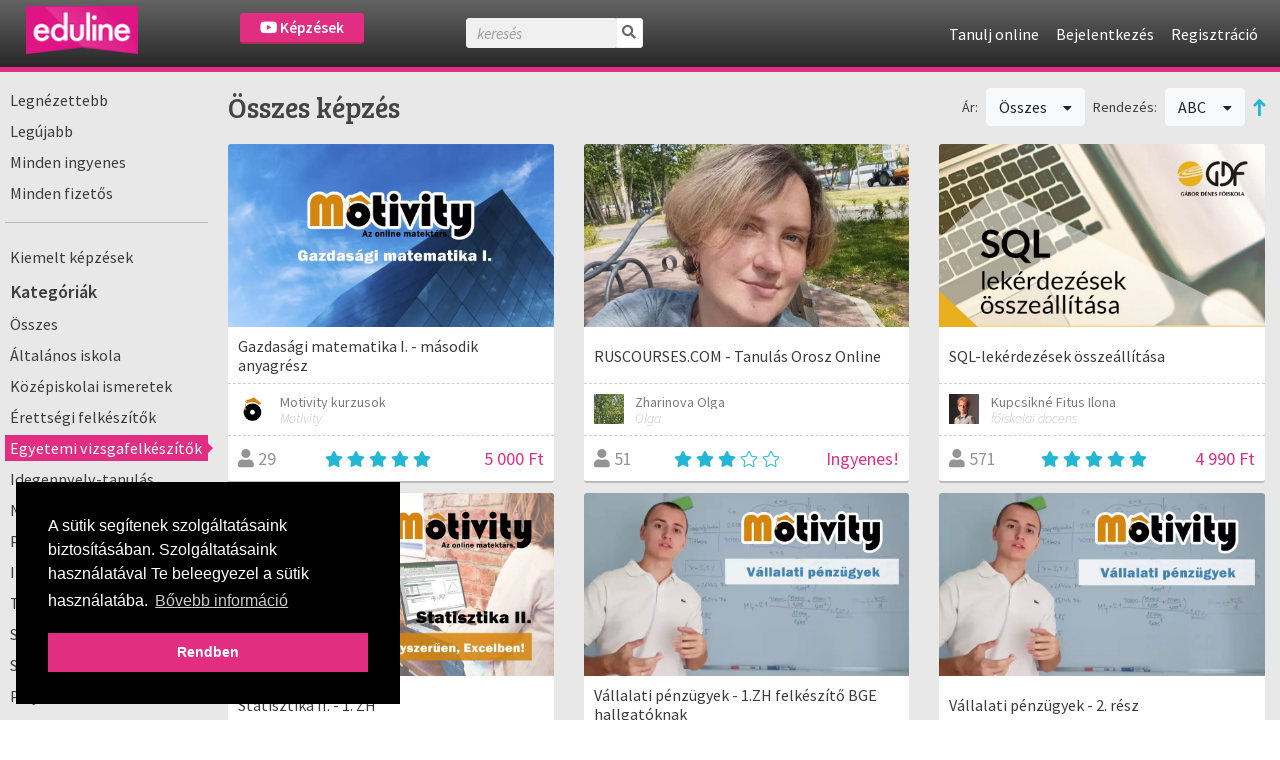

--- FILE ---
content_type: text/html; charset=UTF-8
request_url: https://onlinetanfolyam.eduline.hu/courses/indexWithCategory/84?sort=title&direction=asc
body_size: 10614
content:
<!DOCTYPE html>
<html>
<head>
        
<meta http-equiv="Content-Type" content="text/html; charset=utf-8" /> 
<meta name="theme-color" content="#e12e82"/>
<meta name="viewport" content="width=device-width, initial-scale=1, shrink-to-fit=no"/>
<meta name="keywords" content="online, tanulás, oktatás, oktatási platform, képzés, oktatási anyagok, online oktatás, oktatási videók"/>
<meta property="og:type" content="website"/>
<meta property="fb:app_id" content="451507354963082"/>
<meta name="facebook-domain-verification" content="2x3sznf8afn9x2lb7k6rentk7qq5dt"/>
<meta property="og:title" content="Online tanulás Egyetemi vizsgafelkészítők témakörben"/>
<meta property="og:url" content="https://onlinetanfolyam.eduline.hu/courses/indexWithCategory/84"/>
<meta property="og:image" content="https://onlinetanfolyam.eduline.hu/"/>
<meta property="og:description" content="Böngéssz a számtalan online videó képzés és tréning között a Webuni-n, és találj rá a számodra hasznos tudásra."/>
<meta name="description" content="Böngéssz a számtalan online videó képzés és tréning között a Webuni-n, és találj rá a számodra hasznos tudásra."/>
<meta name="robots" content="noindex"/>
<meta name="robots" content="nofollow"/>
    <meta name="google-site-verification" content="M12lJOSZvVCbvtnFaVgcqu7lgRHT3IPyblTDvTJLyN0"/>
    <link rel="canonical" href="https://onlinetanfolyam.eduline.hu/kepzesek/kategoria/egyetemi-vizsgafelkeszitok">

<!--<link rel="stylesheet" href="//cdnjs.cloudflare.com/ajax/libs/highlight.js/11.3.1/styles/default.min.css">-->
<!--<script src="//cdnjs.cloudflare.com/ajax/libs/highlight.js/11.3.1/highlight.min.js"></script>-->

<title>Online tanulás Egyetemi vizsgafelkészítők témakörben - eduline.hu</title>


                <link rel="icon" type="image/png" sizes="96x96" href="/img/favicon/eduline/favicon-96x96.png">
            <link rel="icon" type="image/png" sizes="32x32" href="/img/favicon/eduline/favicon-32x32.png">
            <link rel="icon" type="image/png" sizes="16x16" href="/img/favicon/eduline/favicon-16x16.png">
        
<link rel="preconnect" href="https://fonts.gstatic.com">
            <link href="https://fonts.googleapis.com/css2?family=Source+Sans+Pro:ital,wght@0,300;0,400;0,600;1,200;1,300;1,400;1,600&display=swap" rel="stylesheet">
    

    <link rel="stylesheet" type="text/css" href="/css/Vendor/cookieconsent.min.css"/>


            <link rel="stylesheet" type="text/css" href="/css/eduline.css?t=1755174774"/>        <link rel="stylesheet" type="text/css" href="/css/Vendor/tiny-slider.css"/>    <link rel="stylesheet" type="text/css" href="/css/Vendor/owl.carousel.min.css"/>    <link rel="stylesheet" type="text/css" href="/css/Vendor/owl.theme.default.min.css"/>    <link rel="stylesheet" type="text/css" href="/css/Vendor/select2.min.css"/>    <link rel="stylesheet" type="text/css" href="/css/Vendor/fancybox.css"/>    <link rel="stylesheet" type="text/css" href="/css/fontawesome-all.min.css"/>
            <link rel="stylesheet" type="text/css" href="//fonts.googleapis.com/css?family=Source+Sans+Pro:300,400,500,600,700&amp;subset=latin,latin-ext"/>        <link rel="stylesheet" type="text/css" href="//fonts.googleapis.com/css?family=Bree+Serif&amp;subset=latin,latin-ext"/>    


    <script type="text/javascript" src="/js/Vendor/jquery.js"></script>    <script type="text/javascript" src="/js/Vendor/jquery.color.js"></script>    <script type="text/javascript" src="/js/Vendor/jquery.tap.js"></script>    <script type="text/javascript" src="/js/Vendor/jquery.history.js"></script>        <script type="text/javascript" src="/js/Vendor/select2.min.js"></script>    <script type="text/javascript" src="/js/Vendor/fancybox.umd.js"></script>                                                            <script type="text/javascript" src="/js/webuni.js?t=1752589233"></script>    
    
    
        
    
<script type="text/javascript" src="/js/Vendor/responsivemobilemenu.js"></script><script type="text/javascript" src="/modules/bootstrap/js/bootstrap.bundle.min.js"></script><script type="text/javascript" src="/js/Vendor/handlebars.min.js"></script><script type="text/javascript" src="/js/Vendor/vue.min.js"></script><script type="text/javascript" src="/js/Vendor/vuejs-datepicker.min.js"></script><script type="text/javascript" src="/js/Vendor/axios.min.js"></script><script type="text/javascript" src="/js/Vendor/vue-select.js"></script><script type="text/javascript" src="/js/Vendor/vue-tables-2.min.js"></script><script type="text/javascript" src="/js/Vendor/vue2Dropzone.js"></script><script type="text/javascript" src="/js/Vendor/transition.min.js"></script><script type="text/javascript" src="/js/Vendor/dropdown.min.js"></script><script type="text/javascript" src="/js/Vendor/js.cookie.js"></script><script type="text/javascript" src="/js/Vendor/vue-router.min.js"></script><script type="text/javascript" src="/js/Vendor/tiny-slider.js"></script><script type="text/javascript" src="https://cdnjs.cloudflare.com/ajax/libs/tiny-slider/2.9.2/min/tiny-slider.js"></script><script type="text/javascript" src="/js/Vendor/owl.carousel.min.js"></script>

<script type="text/javascript">
    function loadScript(src, async = true) {
        return new Promise((resolve, reject) => {
            const script = document.createElement('script');
            script.src = src;
            script.async = async;
            script.onload = () => resolve(script);
            document.head.appendChild(script);
        });
    }

    function loadStylesheet(href) {
        return new Promise((resolve) => {
            const link = document.createElement('link');
            link.rel = 'stylesheet';
            link.href = href;
            link.onload = resolve;
            document.head.appendChild(link);
        });
    }

    // Set global variables
    if (typeof jwplayer !== 'undefined') {
        //jwplayer.key = 'Jec3IykesrkSHjAXc81vMef/XMRWkcjl1j67+XEA28Webany8hgigfTnkJA=';
    }

    webuni.webroot = '/';
    webuni.confirm = '/pages/confirm';
    webuni.profil_notification = '/notifications/get_profil_notification';
    webuni.price_packages_deletion_confirmation_warning = 'Biztosan törölni szeretnéd a díjcsomagokat?';
    webuni.countryOfDomain = 'hu';
        webuni.translator.translations = {"Bet\u00f6lt\u00e9s...":"Bet\u00f6lt\u00e9s...","course-manager.lessons.count":"%s lecke"};
    

    Vue.component('v-select', VueSelect.VueSelect);
    Vue.component('vue-dropzone', vue2Dropzone);
    const router = new VueRouter({mode: 'history'});
</script>





</head>
<body data-lang="hu" class="l-settings d-flex flex-column  ">

                <script>
            !function(f,b,e,v,n,t,s){if(f.fbq)return;n=f.fbq=function(){n.callMethod?
            n.callMethod.apply(n,arguments):n.queue.push(arguments)};if(!f._fbq)f._fbq=n;
            n.push=n;n.loaded=!0;n.version='2.0';n.queue=[];t=b.createElement(e);t.async=!0;
            t.src=v;s=b.getElementsByTagName(e)[0];s.parentNode.insertBefore(t,s)}(window,
            document,'script','https://connect.facebook.net/en_US/fbevents.js');

            fbq('init', '258533607825896');
            fbq('track', "PageView");

            async function sendFacebookEvent(event = 'UnknownEvent', customData = null, pixelId = null) {

                if (pixelId) {
                    fbq('init', pixelId);
                }

                const payload = {
                    id: new Date().getTime(),
                    event
                };

                if (customData) {
                    payload.custom = customData;

                    if (pixelId) {
                        payload.custom.pixel_id = pixelId;
                    }
                }

                fbq('track', payload.event, customData, {eventID: payload.id});

                response = await fetch(
                    '/trackings/facebook/add',
                     {
                         method: 'POST',
                         headers: {'Content-Type': 'application/json'},
                         body: JSON.stringify(payload)
                     }
                );

                const result = await response.json();
                console.debug(result);
            }
            </script>
            <noscript><img height="1" width="1" alt="" style="display:none" src="https://www.facebook.com/tr?id=258533607825896&ev=PageView&noscript=1" /></noscript>                
<div id="popup">
    <div id="popup-bg"></div>
    <div class="popup-fixed">
        <div class="popup-all">
            <div id="popup-content"></div>
            <div id="popup-close"><i class="fa fa-times"></i></div>

                    </div>
    </div>
</div>

    <div id="webuni-modal" class="modal" tabindex="-1" role="dialog">
    <div class="modal-dialog" role="document">
        <div class="modal-content">
            <div class="modal-header">
                <h5 class="modal-title"></h5>
                <button type="button" class="close" data-dismiss="modal" aria-label="Close">
                    <span aria-hidden="true">&times;</span>
                </button>
            </div>
            <div class="modal-body">
                <p></p>
            </div>
            <div class="modal-footer">
            </div>
        </div>
    </div>
</div>

    
    <header class="header">
    <div class="header-image">
            <a href="/" target="_top"><img src="/img/logos/eduline-logo-105x45.png" class="" alt="Logó" height="48"/></a></div>
            <div class="header-course-button">
            <a href="/kepzesek" class="button"><i class="fab fa-youtube"></i> Képzések</a>    </div>
<div class="header-course-button-mobile">
            <a href="/kepzesek" class="button"><i class="fab fa-youtube"></i></a>    </div>            <div class="header-searchform">
        <form action="/kepzesek" id="searchform" method="get" accept-charset="utf-8">
        <div class="inline-form">
            <input name="search" placeholder="keresés" value="" class="fa-times" type="text" id="CourseSearch"/>            <a href="#" class="searchbutton">
                <i class="fa fa-search"></i>
            </a>
            <a href="#" class="searchclosebutton">
                <i class="fa fa-times" aria-hidden="true"></i>
            </a>
        </div>
        </form>    </div>
        <nav class="nav-menu center">
            <div class="d-flex">
                
                <div>
                    <ul class="menu">
                                                                                    <li class="l1">
                        <a href="/tanulj-online" class="mmk-helper-link" target="_self">Tanulj online</a>                            </li>
                                                        <li class="login">
                    <a href="/bejelentkezes">Bejelentkezés</a>            </li>
            <li>
                    <a href="/regisztracio">Regisztráció</a>                </li>
                        </ul>
                </div>
            </div>
        </nav>
    </header>
    
    <main>
        




<div class="container-fluid courses-index-container">
    <div class="row">
                    <div class="col-12 col-md-3 col-xl-2 course-index col-side-menu d-none d-md-block">
                <ul class="side-menu courses">
                                                                        <li class="vertical-line">
                                <a href="/kepzesek/szuro/most-popular" class="">Legnézettebb</a>                            </li>
                                                    <li class="vertical-line">
                                <a href="/kepzesek/szuro/newest" class="">Legújabb</a>                            </li>
                                                    <li class="vertical-line">
                                <a href="/kepzesek/szuro/free" class="">Minden ingyenes</a>                            </li>
                                                    <li class="vertical-line">
                                <a href="/kepzesek/szuro/paid" class="">Minden fizetős</a>                            </li>
                                            
                    
                    
                                            <hr>
                        <li>
                            <a href="/kepzesek" class=" ">Kiemelt képzések</a>                        </li>
                    
                    
                                                
                                                                        <div class="mt-2"></div>
                        
                        <div class="rmm" data-menu-style="minimal"
                             data-menu-title="Kategóriák">
                            <ul>
                                                                                                <div class="title">Kategóriák</div>
                                                                                                            <li><a href="/kepzesek" class="">Összes</a>                                        </li>
                                                                    
                                                                                                            <li>
                                            <a href="/kepzesek/kategoria/94" class="">Általános iskola</a>                                        </li>
                                                                            <li>
                                            <a href="/kepzesek/kategoria/83" class="">Középiskolai ismeretek</a>                                        </li>
                                                                            <li>
                                            <a href="/kepzesek/kategoria/95" class="">Érettségi felkészítők</a>                                        </li>
                                                                            <li>
                                            <a href="/kepzesek/kategoria/84" class="active">Egyetemi vizsgafelkészítők</a>                                        </li>
                                                                            <li>
                                            <a href="/kepzesek/kategoria/85" class="">Idegennyelv-tanulás</a>                                        </li>
                                                                            <li>
                                            <a href="/kepzesek/kategoria/98" class="">Nyelvvizsga felkészítők</a>                                        </li>
                                                                            <li>
                                            <a href="/kepzesek/kategoria/100" class="">Programozás</a>                                        </li>
                                                                            <li>
                                            <a href="/kepzesek/kategoria/87" class="">Informatika</a>                                        </li>
                                                                            <li>
                                            <a href="/kepzesek/kategoria/99" class="">Tanulástámogatás</a>                                        </li>
                                                                            <li>
                                            <a href="/kepzesek/kategoria/97" class="">Szakmai gyakorlat</a>                                        </li>
                                                                            <li>
                                            <a href="/kepzesek/kategoria/96" class="">Szakdolgozatírás</a>                                        </li>
                                                                            <li>
                                            <a href="/kepzesek/kategoria/86" class="">Pályakezdés</a>                                        </li>
                                                                            <li>
                                            <a href="/kepzesek/kategoria/101" class="">Hobbi</a>                                        </li>
                                                                    

                                
                                
                                                            </ul>
                        </div>
                                    </ul>
            </div><!-- col-12 -->
                                    <div class="content-container col-12 col-md-9 col-xl-10 mt-10">
                                    <div class="row d-none filter-details">
                                                    <div class="col-12 text-center hider close-button-container">
                                <button class="btn btn-block btn-outline-primary"><i class="fa fa-times"></i> Bezárás</button>
                                <div class="loader" style="display: none">
	<svg version="1.1" xmlns="http://www.w3.org/2000/svg"
		 xmlns:xlink="http://www.w3.org/1999/xlink" x="0px" y="0px"
		 width="40px" height="40px" viewBox="0 0 50 50" style="enable-background:new 0 0 50 50;"
		 xml:space="preserve">
		<path fill="#000"
			  d="M25.251,6.461c-10.318,0-18.683,8.365-18.683,18.683h4.068c0-8.071,6.543-14.615,14.615-14.615V6.461z">
			<animateTransform attributeType="xml"
							  attributeName="transform"
							  type="rotate"
							  from="0 25 25"
							  to="360 25 25"
							  dur="0.6s"
							  repeatCount="indefinite">
		</path>
	</svg>
</div>
                            </div>
                        
                        <div class="col-12">
                                                                                            <div class="ui fluid dropdown btn btn-light btn-block">
                                    <i class="far fa-chevron-down float-right"></i>
                                    <div class="default text">Kategória: Egyetemi vizsgafelkészítők</div>
                                    <div class="menu">
                                        <a href="/kepzesek/kategoria/all" class="item ">Összes</a>
                                                                                
                                                                                                                                <a href="/kepzesek/kategoria/94?sort=title&amp;direction=asc" class="item ">Általános iskola</a>                                                                                                                                                                            <a href="/kepzesek/kategoria/83?sort=title&amp;direction=asc" class="item ">Középiskolai ismeretek</a>                                                                                                                                                                            <a href="/kepzesek/kategoria/95?sort=title&amp;direction=asc" class="item ">Érettségi felkészítők</a>                                                                                                                                                                            <a href="/kepzesek/kategoria/84?sort=title&amp;direction=asc" class="item active">Egyetemi vizsgafelkészítők</a>                                                                                                                                                                            <a href="/kepzesek/kategoria/85?sort=title&amp;direction=asc" class="item ">Idegennyelv-tanulás</a>                                                                                                                                                                            <a href="/kepzesek/kategoria/98?sort=title&amp;direction=asc" class="item ">Nyelvvizsga felkészítők</a>                                                                                                                                                                            <a href="/kepzesek/kategoria/100?sort=title&amp;direction=asc" class="item ">Programozás</a>                                                                                                                                                                            <a href="/kepzesek/kategoria/87?sort=title&amp;direction=asc" class="item ">Informatika</a>                                                                                                                                                                            <a href="/kepzesek/kategoria/99?sort=title&amp;direction=asc" class="item ">Tanulástámogatás</a>                                                                                                                                                                            <a href="/kepzesek/kategoria/97?sort=title&amp;direction=asc" class="item ">Szakmai gyakorlat</a>                                                                                                                                                                            <a href="/kepzesek/kategoria/96?sort=title&amp;direction=asc" class="item ">Szakdolgozatírás</a>                                                                                                                                                                            <a href="/kepzesek/kategoria/86?sort=title&amp;direction=asc" class="item ">Pályakezdés</a>                                                                                                                                                                            <a href="/kepzesek/kategoria/101?sort=title&amp;direction=asc" class="item ">Hobbi</a>                                                                                                                        </div>
                                </div>
                            
                            
                            
                                                                                                                            <div class="ui fluid dropdown btn btn-light btn-block">
                                    <i class="far fa-chevron-down float-right"></i>
                                    <div class="default text">Ár: Összes</div>
                                    <div class="menu">
                                                                                    <a class="item  active"
                                               href="/courses/indexWithCategory/84?sort=title&direction=asc">
                                                Összes                                            </a>
                                                                                    <a class="item "
                                               href="/courses/indexWithCategory/84?sort=title&direction=asc&type=free">
                                                Ingyenes                                            </a>
                                                                                    <a class="item "
                                               href="/courses/indexWithCategory/84?sort=title&direction=asc&type=paid">
                                                Fizetős                                            </a>
                                                                            </div>
                                </div>

                            
                            
                            
                                                            <div class="ui fluid dropdown btn btn-light btn-block">
                                    <i class="far fa-chevron-down float-right"></i>
                                    <div class="default text">Rendezés: ABC</div>
                                    <div class="menu">
                                                                                    <a class="fluid item "
                                               href="/courses/indexWithCategory/84?sort=Course.students_count&direction=asc">
                                                Népszerűség                                            </a>
                                                                                    <a class="fluid item  active"
                                               href="/courses/indexWithCategory/84?sort=title&direction=asc">
                                                ABC                                            </a>
                                                                                    <a class="fluid item "
                                               href="/courses/indexWithCategory/84?sort=Course.rating_avg&direction=asc">
                                                Értékelés                                            </a>
                                                                                    <a class="fluid item "
                                               href="/courses/indexWithCategory/84?sort=course_min_price&direction=asc">
                                                Ár                                            </a>
                                                                            </div>
                                </div>

                                <div class="ui fluid dropdown btn btn-light btn-block">
                                    <i class="far fa-chevron-down float-right"></i>
                                    <div class="default text">Rendezés iránya: Növekvő</div>
                                    <div class="menu">
                                        <a href="/courses/indexWithCategory/84?sort=title&amp;direction=desc" class="item asc">Csökkenő</a>                                        <a href="/courses/indexWithCategory/84?sort=title&amp;direction=desc" class="item asc">Növekvő</a>                                    </div>
                                </div>
                                                    </div>

                                                    <div class="col-12">
                                <div class="row square-buttons-container">
                                                                            <div class="col-6 square-button-container pr-1">
                                                                                        <a href="/kepzesek/szuro/most-popular" class="btn btn-light btn-square btn-block "><i class="fal fa-eye"></i><br />Legnézettebb</a>                                        </div>
                                                                            <div class="col-6 square-button-container pl-1">
                                                                                        <a href="/kepzesek/szuro/newest" class="btn btn-light btn-square btn-block "><i class="fal fa-newspaper"></i><br />Legújabb</a>                                        </div>
                                                                            <div class="col-6 square-button-container pr-1">
                                                                                        <a href="/kepzesek/szuro/free" class="btn btn-light btn-square btn-block "><i class="fal fa-gift"></i><br />Minden ingyenes</a>                                        </div>
                                                                            <div class="col-6 square-button-container pl-1">
                                                                                        <a href="/kepzesek/szuro/paid" class="btn btn-light btn-square btn-block "><i class="fal fa-money-bill-alt"></i><br />Minden fizetős</a>                                        </div>
                                                                    </div>
                            </div>
                        
                        <div class="col-12 text-center">
                            <div class="loader-container">
                                <div class="loader" style="display: none">
	<svg version="1.1" xmlns="http://www.w3.org/2000/svg"
		 xmlns:xlink="http://www.w3.org/1999/xlink" x="0px" y="0px"
		 width="40px" height="40px" viewBox="0 0 50 50" style="enable-background:new 0 0 50 50;"
		 xml:space="preserve">
		<path fill="#000"
			  d="M25.251,6.461c-10.318,0-18.683,8.365-18.683,18.683h4.068c0-8.071,6.543-14.615,14.615-14.615V6.461z">
			<animateTransform attributeType="xml"
							  attributeName="transform"
							  type="rotate"
							  from="0 25 25"
							  to="360 25 25"
							  dur="0.6s"
							  repeatCount="indefinite">
		</path>
	</svg>
</div>
                            </div>
                        </div>

                        <div class="col-12 text-center hider close-button-container">
                            <button class="btn btn-block btn-outline-primary"><i class="fa fa-times"></i> Bezárás</button>
                        </div>

                        <!--<div class="hider-container">
                            <div class="hider hider-icon">
                                <i class="fa fa-circle"></i>
                                <i class="fal fa-chevron-circle-up"></i>
                            </div>
                        </div>-->
                    </div>

                    <div class="row mt-3 mb-2 align-items-center filter-header">
                        <div class="col-12 mb-3 d-md-none refine-container">
                            <button class="btn btn-block btn-outline-primary btn-refine"><i class="far fa-filter"></i> Szűrés</button>
                        </div>
                                                    <div class="col-12 col-lg mt-md-2 mt-lg-0 order-md-last order-lg-first filter-name">
                                                                    Összes képzés                                                            </div>
                            <div class="col-12 col-lg-auto ml-lg-auto d-none d-md-flex align-items-center filters">

                                

                                
                                
                                
                                                                        
                                    <span>Ár:</span>
                                    <div class="ui dropdown btn btn-light ml-2 mr-2">
                                        Összes                                        <i class="dropdown icon"></i>
                                        <div class="menu">
                                                                                            <a class="item  active"
                                                   href="/courses/indexWithCategory/84?sort=title&direction=asc">
                                                    Összes                                                </a>
                                                                                            <a class="item "
                                                   href="/courses/indexWithCategory/84?sort=title&direction=asc&type=free">
                                                    Ingyenes                                                </a>
                                                                                            <a class="item "
                                                   href="/courses/indexWithCategory/84?sort=title&direction=asc&type=paid">
                                                    Fizetős                                                </a>
                                                                                    </div>
                                    </div>
                                
                                
                                                                    <span>Rendezés:</span>
                                    <div class="ui dropdown btn btn-light ml-2 mr-2">
                                        ABC                                        <i class="dropdown icon"></i>
                                        <div class="menu">
                                                                                            <a class="item "
                                                   href="/courses/indexWithCategory/84?sort=Course.students_count&direction=asc">
                                                    Népszerűség                                                </a>
                                                                                            <a class="item  active"
                                                   href="/courses/indexWithCategory/84?sort=title&direction=asc">
                                                    ABC                                                </a>
                                                                                            <a class="item "
                                                   href="/courses/indexWithCategory/84?sort=Course.rating_avg&direction=asc">
                                                    Értékelés                                                </a>
                                                                                            <a class="item "
                                                   href="/courses/indexWithCategory/84?sort=course_min_price&direction=asc">
                                                    Ár                                                </a>
                                                                                    </div>
                                    </div>
                                    <a href="/courses/indexWithCategory/84?sort=title&amp;direction=desc" class="asc"><i class="fa fa-long-arrow-up order"></i></a>                                                            </div>
                                            </div>

                                
                                    <div class="row">
                      <div class="col-12">
                                                      <div class="search-course-blocks row">
                                                                  <div class="course-box-item col-12 col-sm-6 col-md-6 col-lg-6 col-xl-4 col-xxl-3">
                                          <div class="course-box">
        <div class="cover">
    <img src="https://onlinetanfolyam.eduline.hu/media/courses/2129/7cc0e01096d7a8e1e91d31b57b109f5af442d0d8.jpg.thumbnail_50.webp" alt="course-image" class="img-fluid" decoding="async"/>        <div class="course-image-overlay">
                    <a href="https://onlinetanfolyam.eduline.hu/kepzes/gazdasagi-matematika-i-masodik-anyagresz">
					<div class="cover-text">
						<i class="far fa-eye mr-2"></i> Megtekint
					</div></a>            </div>
</div>
<div class="title-wrapper">
    <div class="title">
        Gazdasági matematika I. - második anyagrész    </div>
    <div class="subtitle">
        Függvényelemzés (ismétlés), Integrálás, Másodrendű parciális deriválás... ezekkel fogunk foglalkozni    </div>
</div><div class="middle-box-wrapper row m-0">
    <div class="teacher-wrapper col-8 col-sm-9 col-md-10 col-lg-9 p-0">
                    <div class="teacher row m-0 current" >
                <div class="image col-2 col-sm-2 p-0">
                    <img src="https://onlinetanfolyam.eduline.hu/media/users/57251/ac469f9e4b07e1872dc27faba00681ad11cf1f31.png.thumbnail.webp" alt="Motivity kurzusok" width="30" height="30"/>                </div>
                <div class="text-wrapper col-10 col-sm-10 p-0 pl-1">
                    <div class="name">Motivity kurzusok</div>
                    <div class="description">Motivity</div>
                </div>
            </div>
            </div>

    
    <div class="wishList-wrapper d-none">
            <a href="/wishlists/toggle_status/2129"
           data-course-id="2129"
           class="btn btn-outline-primary btn-block btn-sm btn-wishList">
            <i class="fal fa-heart mr-1"></i><span>Kívánságlistára</span>
        </a>
        <div class="in-progress-badge-wrapper" style="display: none;" data-course-id="2129">
            <div class="badge-wrapper d-flex align-items-center ml-auto">
                


<span class=" badge badge-info">elbírálás alatt</span>


            </div>
        </div>
    </div>
</div><div class="bottom-box">
                        <div class="members">
            <i class="fa fa-user"></i>
            29        </div>
                            <div class="rate">
            <i class="fa fa-star mr-1"></i><i class="fa fa-star mr-1"></i><i class="fa fa-star mr-1"></i><i class="fa fa-star mr-1"></i><i class="fa fa-star mr-1"></i>        </div>
                        <div class="price">
                            5 000 Ft                    </div>
    </div>    </div>
                                  </div>
                                                                  <div class="course-box-item col-12 col-sm-6 col-md-6 col-lg-6 col-xl-4 col-xxl-3">
                                          <div class="course-box">
        <div class="cover">
    <img src="https://onlinetanfolyam.eduline.hu/media/courses/7009/67f04932f2472a725c497f87b9c43c14c9c9c348.jpg.thumbnail_50.webp" alt="course-image" class="img-fluid" decoding="async"/>        <div class="course-image-overlay">
                    <a href="https://onlinetanfolyam.eduline.hu/kepzes/tanulas-orosz-online">
					<div class="cover-text">
						<i class="far fa-eye mr-2"></i> Megtekint
					</div></a>            </div>
</div>
<div class="title-wrapper">
    <div class="title">
        RUSCOURSES.COM - Tanulás Orosz Online    </div>
    <div class="subtitle">
        Tanulás Orosz Online    </div>
</div><div class="middle-box-wrapper row m-0">
    <div class="teacher-wrapper col-8 col-sm-9 col-md-10 col-lg-9 p-0">
                    <div class="teacher row m-0 current" >
                <div class="image col-2 col-sm-2 p-0">
                    <img src="https://onlinetanfolyam.eduline.hu/media/users/178578/9e9edea4320653dc4d6e8eed47ff52e17e0e6b67.jpg.thumbnail.webp" alt="Zharinova Olga" width="30" height="30"/>                </div>
                <div class="text-wrapper col-10 col-sm-10 p-0 pl-1">
                    <div class="name">Zharinova Olga</div>
                    <div class="description">Olga</div>
                </div>
            </div>
            </div>

    
    <div class="wishList-wrapper d-none">
            <a href="/wishlists/toggle_status/7009"
           data-course-id="7009"
           class="btn btn-outline-primary btn-block btn-sm btn-wishList">
            <i class="fal fa-heart mr-1"></i><span>Kívánságlistára</span>
        </a>
        <div class="in-progress-badge-wrapper" style="display: none;" data-course-id="7009">
            <div class="badge-wrapper d-flex align-items-center ml-auto">
                


<span class=" badge badge-info">elbírálás alatt</span>


            </div>
        </div>
    </div>
</div><div class="bottom-box">
                        <div class="members">
            <i class="fa fa-user"></i>
            51        </div>
                            <div class="rate">
            <i class="fa fa-star mr-1"></i><i class="fa fa-star mr-1"></i><i class="fa fa-star mr-1"></i><i class="fal fa-star mr-1"></i><i class="fal fa-star mr-1"></i>        </div>
                        <div class="price">
                            Ingyenes!                    </div>
    </div>    </div>
                                  </div>
                                                                  <div class="course-box-item col-12 col-sm-6 col-md-6 col-lg-6 col-xl-4 col-xxl-3">
                                          <div class="course-box">
        <div class="cover">
    <img src="https://onlinetanfolyam.eduline.hu/media/courses/271/25424b489c4e5951980e4731641b4cd371385b8b.png.thumbnail_50.webp" alt="course-image" class="img-fluid" decoding="async"/>        <div class="course-image-overlay">
                    <a href="https://onlinetanfolyam.eduline.hu/kepzes/sql-lekerdezesek-oesszeallitasa">
					<div class="cover-text">
						<i class="far fa-eye mr-2"></i> Megtekint
					</div></a>            </div>
</div>
<div class="title-wrapper">
    <div class="title">
        SQL-lekérdezések összeállítása    </div>
    <div class="subtitle">
        A kezdő lépések elsajátítása MS Access-ben
    </div>
</div><div class="middle-box-wrapper row m-0">
    <div class="teacher-wrapper col-8 col-sm-9 col-md-10 col-lg-9 p-0">
                    <div class="teacher row m-0 current" >
                <div class="image col-2 col-sm-2 p-0">
                    <img src="https://onlinetanfolyam.eduline.hu/media/users/2385/c09e0ea2811eaa7f13600b9706d7cc9b3353204d.png.webp" alt="Kupcsikné Fitus Ilona" width="30" height="30"/>                </div>
                <div class="text-wrapper col-10 col-sm-10 p-0 pl-1">
                    <div class="name">Kupcsikné Fitus Ilona</div>
                    <div class="description">főiskolai docens</div>
                </div>
            </div>
                    <div class="teacher row m-0" style="display:none">
                <div class="image col-2 col-sm-2 p-0">
                    <img src="https://onlinetanfolyam.eduline.hu/media/groups/26/79_124c888b66c4900ce704667fe1ae74a8e0919c2b.jpg" alt="Gábor Dénes Főiskola" width="30" height="30"/>                </div>
                <div class="text-wrapper col-10 col-sm-10 p-0 pl-1">
                    <div class="name">Gábor Dénes Főiskola</div>
                    <div class="description">Felsőoktatás</div>
                </div>
            </div>
            </div>

    
    <div class="wishList-wrapper d-none">
            <a href="/wishlists/toggle_status/271"
           data-course-id="271"
           class="btn btn-outline-primary btn-block btn-sm btn-wishList">
            <i class="fal fa-heart mr-1"></i><span>Kívánságlistára</span>
        </a>
        <div class="in-progress-badge-wrapper" style="display: none;" data-course-id="271">
            <div class="badge-wrapper d-flex align-items-center ml-auto">
                


<span class=" badge badge-info">elbírálás alatt</span>


            </div>
        </div>
    </div>
</div><div class="bottom-box">
                        <div class="members">
            <i class="fa fa-user"></i>
            571        </div>
                            <div class="rate">
            <i class="fa fa-star mr-1"></i><i class="fa fa-star mr-1"></i><i class="fa fa-star mr-1"></i><i class="fa fa-star mr-1"></i><i class="fa fa-star mr-1"></i>        </div>
                        <div class="price">
                            4 990 Ft                    </div>
    </div>    </div>
                                  </div>
                                                                  <div class="course-box-item col-12 col-sm-6 col-md-6 col-lg-6 col-xl-4 col-xxl-3">
                                          <div class="course-box">
        <div class="cover">
    <img src="https://onlinetanfolyam.eduline.hu/media/courses/2098/d93d34898ba083c857c56b8a507176674c8909ec.jpg.thumbnail_50.webp" alt="course-image" class="img-fluid" decoding="async"/>        <div class="course-image-overlay">
                    <a href="https://onlinetanfolyam.eduline.hu/kepzes/statisztika-ii">
					<div class="cover-text">
						<i class="far fa-eye mr-2"></i> Megtekint
					</div></a>            </div>
</div>
<div class="title-wrapper">
    <div class="title">
        Statisztika II. - 1. ZH    </div>
    <div class="subtitle">
        Excel praktikák a gyakorlati ZH-ra    </div>
</div><div class="middle-box-wrapper row m-0">
    <div class="teacher-wrapper col-8 col-sm-9 col-md-10 col-lg-9 p-0">
                    <div class="teacher row m-0 current" >
                <div class="image col-2 col-sm-2 p-0">
                    <img src="https://onlinetanfolyam.eduline.hu/media/users/57251/ac469f9e4b07e1872dc27faba00681ad11cf1f31.png.thumbnail.webp" alt="Motivity kurzusok" width="30" height="30"/>                </div>
                <div class="text-wrapper col-10 col-sm-10 p-0 pl-1">
                    <div class="name">Motivity kurzusok</div>
                    <div class="description">Motivity</div>
                </div>
            </div>
            </div>

    
    <div class="wishList-wrapper d-none">
            <a href="/wishlists/toggle_status/2098"
           data-course-id="2098"
           class="btn btn-outline-primary btn-block btn-sm btn-wishList">
            <i class="fal fa-heart mr-1"></i><span>Kívánságlistára</span>
        </a>
        <div class="in-progress-badge-wrapper" style="display: none;" data-course-id="2098">
            <div class="badge-wrapper d-flex align-items-center ml-auto">
                


<span class=" badge badge-info">elbírálás alatt</span>


            </div>
        </div>
    </div>
</div><div class="bottom-box">
                        <div class="members">
            <i class="fa fa-user"></i>
            48        </div>
                            <div class="rate">
            <i class="fal fa-star mr-1"></i><i class="fal fa-star mr-1"></i><i class="fal fa-star mr-1"></i><i class="fal fa-star mr-1"></i><i class="fal fa-star mr-1"></i>        </div>
                        <div class="price">
                            2 000 Ft                    </div>
    </div>    </div>
                                  </div>
                                                                  <div class="course-box-item col-12 col-sm-6 col-md-6 col-lg-6 col-xl-4 col-xxl-3">
                                          <div class="course-box">
        <div class="cover">
    <img src="https://onlinetanfolyam.eduline.hu/media/courses/2119/dbb98442c71a1bac0729bff35ff11c71332d42a5.jpg.thumbnail_50.webp" alt="course-image" class="img-fluid" decoding="async"/>        <div class="course-image-overlay">
                    <a href="https://onlinetanfolyam.eduline.hu/kepzes/vallalati-penzugyek-1-zh-felkeszito-bge-hallgatoknak">
					<div class="cover-text">
						<i class="far fa-eye mr-2"></i> Megtekint
					</div></a>            </div>
</div>
<div class="title-wrapper">
    <div class="title">
        Vállalati pénzügyek - 1.ZH felkészítő BGE hallgatóknak    </div>
    <div class="subtitle">
        Kamatszámítások, annuitás, örökjáradék, kötvények, részvények, beruházások. Ezekkel foglalkozunk.    </div>
</div><div class="middle-box-wrapper row m-0">
    <div class="teacher-wrapper col-8 col-sm-9 col-md-10 col-lg-9 p-0">
                    <div class="teacher row m-0 current" >
                <div class="image col-2 col-sm-2 p-0">
                    <img src="https://onlinetanfolyam.eduline.hu/media/users/57251/ac469f9e4b07e1872dc27faba00681ad11cf1f31.png.thumbnail.webp" alt="Motivity kurzusok" width="30" height="30"/>                </div>
                <div class="text-wrapper col-10 col-sm-10 p-0 pl-1">
                    <div class="name">Motivity kurzusok</div>
                    <div class="description">Motivity</div>
                </div>
            </div>
            </div>

    
    <div class="wishList-wrapper d-none">
            <a href="/wishlists/toggle_status/2119"
           data-course-id="2119"
           class="btn btn-outline-primary btn-block btn-sm btn-wishList">
            <i class="fal fa-heart mr-1"></i><span>Kívánságlistára</span>
        </a>
        <div class="in-progress-badge-wrapper" style="display: none;" data-course-id="2119">
            <div class="badge-wrapper d-flex align-items-center ml-auto">
                


<span class=" badge badge-info">elbírálás alatt</span>


            </div>
        </div>
    </div>
</div><div class="bottom-box">
                        <div class="members">
            <i class="fa fa-user"></i>
            35        </div>
                            <div class="rate">
            <i class="fa fa-star mr-1"></i><i class="fa fa-star mr-1"></i><i class="fa fa-star mr-1"></i><i class="fa fa-star mr-1"></i><i class="fa fa-star mr-1"></i>        </div>
                        <div class="price">
                            5 000 Ft                    </div>
    </div>    </div>
                                  </div>
                                                                  <div class="course-box-item col-12 col-sm-6 col-md-6 col-lg-6 col-xl-4 col-xxl-3">
                                          <div class="course-box">
        <div class="cover">
    <img src="https://onlinetanfolyam.eduline.hu/media/courses/2118/224b3e07e4cf4e3f3301aa90d1bebbe377b10381.jpg.thumbnail_50.webp" alt="course-image" class="img-fluid" decoding="async"/>        <div class="course-image-overlay">
                    <a href="https://onlinetanfolyam.eduline.hu/kepzes/vallalati-penzugyek-2-resz">
					<div class="cover-text">
						<i class="far fa-eye mr-2"></i> Megtekint
					</div></a>            </div>
</div>
<div class="title-wrapper">
    <div class="title">
        Vállalati pénzügyek - 2. rész    </div>
    <div class="subtitle">
        Részvények, kockázat és hozam, CAPM, tőkeköltség-tőkeszerkezet, forgótőke, beruházások    </div>
</div><div class="middle-box-wrapper row m-0">
    <div class="teacher-wrapper col-8 col-sm-9 col-md-10 col-lg-9 p-0">
                    <div class="teacher row m-0 current" >
                <div class="image col-2 col-sm-2 p-0">
                    <img src="https://onlinetanfolyam.eduline.hu/media/users/57251/ac469f9e4b07e1872dc27faba00681ad11cf1f31.png.thumbnail.webp" alt="Motivity kurzusok" width="30" height="30"/>                </div>
                <div class="text-wrapper col-10 col-sm-10 p-0 pl-1">
                    <div class="name">Motivity kurzusok</div>
                    <div class="description">Motivity</div>
                </div>
            </div>
            </div>

    
    <div class="wishList-wrapper d-none">
            <a href="/wishlists/toggle_status/2118"
           data-course-id="2118"
           class="btn btn-outline-primary btn-block btn-sm btn-wishList">
            <i class="fal fa-heart mr-1"></i><span>Kívánságlistára</span>
        </a>
        <div class="in-progress-badge-wrapper" style="display: none;" data-course-id="2118">
            <div class="badge-wrapper d-flex align-items-center ml-auto">
                


<span class=" badge badge-info">elbírálás alatt</span>


            </div>
        </div>
    </div>
</div><div class="bottom-box">
                        <div class="members">
            <i class="fa fa-user"></i>
            42        </div>
                            <div class="rate">
            <i class="fa fa-star mr-1"></i><i class="fa fa-star mr-1"></i><i class="fa fa-star mr-1"></i><i class="fa fa-star mr-1"></i><i class="fa fa-star mr-1"></i>        </div>
                        <div class="price">
                            5 000 Ft                    </div>
    </div>    </div>
                                  </div>
                                                                  <div class="course-box-item col-12 col-sm-6 col-md-6 col-lg-6 col-xl-4 col-xxl-3">
                                          <div class="course-box">
        <div class="cover">
    <img src="https://onlinetanfolyam.eduline.hu/media/courses/2114/4acdd18e0f213961b0bc460a830752a908a11e5b.jpg.thumbnail_50.webp" alt="course-image" class="img-fluid" decoding="async"/>        <div class="course-image-overlay">
                    <a href="https://onlinetanfolyam.eduline.hu/kepzes/vallalati-penzugyek-vizsgafelkeszito">
					<div class="cover-text">
						<i class="far fa-eye mr-2"></i> Megtekint
					</div></a>            </div>
</div>
<div class="title-wrapper">
    <div class="title">
        Vállalati pénzügyek - vizsgafelkészítő    </div>
    <div class="subtitle">
        Kamatos kamat, Annuitás, Diszkontálás, Örökjáradék, kötvények ezekkel fogunk foglalkozni    </div>
</div><div class="middle-box-wrapper row m-0">
    <div class="teacher-wrapper col-8 col-sm-9 col-md-10 col-lg-9 p-0">
                    <div class="teacher row m-0 current" >
                <div class="image col-2 col-sm-2 p-0">
                    <img src="https://onlinetanfolyam.eduline.hu/media/users/57251/ac469f9e4b07e1872dc27faba00681ad11cf1f31.png.thumbnail.webp" alt="Motivity kurzusok" width="30" height="30"/>                </div>
                <div class="text-wrapper col-10 col-sm-10 p-0 pl-1">
                    <div class="name">Motivity kurzusok</div>
                    <div class="description">Motivity</div>
                </div>
            </div>
            </div>

    
    <div class="wishList-wrapper d-none">
            <a href="/wishlists/toggle_status/2114"
           data-course-id="2114"
           class="btn btn-outline-primary btn-block btn-sm btn-wishList">
            <i class="fal fa-heart mr-1"></i><span>Kívánságlistára</span>
        </a>
        <div class="in-progress-badge-wrapper" style="display: none;" data-course-id="2114">
            <div class="badge-wrapper d-flex align-items-center ml-auto">
                


<span class=" badge badge-info">elbírálás alatt</span>


            </div>
        </div>
    </div>
</div><div class="bottom-box">
                        <div class="members">
            <i class="fa fa-user"></i>
            45        </div>
                            <div class="rate">
            <i class="fa fa-star mr-1"></i><i class="fa fa-star mr-1"></i><i class="fa fa-star mr-1"></i><i class="fa fa-star mr-1"></i><i class="fal fa-star mr-1"></i>        </div>
                        <div class="price">
                            5 000 Ft                    </div>
    </div>    </div>
                                  </div>
                                                            </div>
                          
                      </div>
                    </div>
                            </div>
        
    </div><!-- row -->

    <div class="row">
        <div class="paginator col-12">
                    </div>
    </div>

    
    
</div>


<script type="text/javascript" src="/js/webuni.courses-index.js"></script>    </main>

        <footer>
<div class="footer-line"></div>
<div class="container-fluid footer">
    <div class="row ml-2 mr-2 pt-sm-3 pb-sm-3">
        <div class="col-12 col-sm-7 pt-3 pb-3 s-left">
                            <div class="row text-center text-sm-left">
                    <div class="col-12 col-sm-auto col-xl-3 mt-sm-3 mt-lg-0">
                        <a href="http://eduline.hu" target="_blank"><img src="/img/logos/eduline-logo-2050x890.png" alt="Logó" style="width: 100%; max-width: 170px"/></a>                    </div>
                    <div class="col-12 col-sm-auto col-xl-4 mb-3">
                        <div class="font-weight-bold">Kövess bennünket!</div>
                        <span class="fa-stack fa-lg mt-2 mr-2">
                            <a href="//www.facebook.com/eduline.hu/" target="_blank" title="eduline.hu | Facebook">
                                <i class="fa fa-circle fa-stack-2x"></i>
                                <i class="fab fa-facebook-f fa-stack-1x fa-inverse"></i>
                            </a>
                        </span>
                        <span class="fa-stack fa-lg mt-2 mr-2">
                            <a href="https://twitter.com/edulinehvg" target="_blank" title="eduline.hu | Twitter">
                                <i class="fa fa-circle fa-stack-2x"></i>
                                <i class="fab fa-twitter fa-stack-1x fa-inverse"></i>
                            </a>
                        </span>
                        <span class="fa-stack fa-lg mt-2 mr-2">
                            <a href="https://www.youtube.com/user/hvgeduline" target="_blank" title="eduline.hu | Youtube">
                                <i class="fa fa-circle fa-stack-2x"></i>
                                <i class="fab fa-youtube fa-stack-1x fa-inverse"></i>
                            </a>
                        </span>
                        <span class="fa-stack fa-lg mt-2">
                            <a href="https://plus.google.com/102241389861136666158?hl=hu" target="_blank"
                               title="eduline.hu | Google Plus">
                                <i class="fa fa-circle fa-stack-2x"></i>
                                <i class="fab fa-google-plus-g fa-stack-1x fa-inverse"></i>
                            </a>
                        </span>
                    </div>
                    <div class="col-6 col-lg-auto col-xl-2">
                        <div class="row">
                            <div class="col-12 mb-1 font-weight-bold">Kapcsolat</div>
                            <div class="col-12 mt-1"><a href="mailto:eduline@eduline.hu">Írj nekünk!</a></div>
                            <div class="col-12 mt-1">
                                <a href="http://eduline.hu/egyeb/2000/3/5/impresszum" target="_blank">Impresszum</a>                            </div>
                            <div class="col-12 mt-1">
                                <a href="https://hvg.hu/adatvedelem" target="_blank">Adatkezelési tájékoztató</a>                            </div>
                        </div>
                    </div>
                    <div class="col-6 col-xl-3">
                        <div class="row">
                            <div class="col-12 mb-1 font-weight-bold">Eduline</div>
                            <div class="col-12 mt-1">
                                <a href="https://jobline.hu/allasok/162,75,76,49,50,56,65?utm_source=eduline&amp;utm_medium=link&amp;utm_campaign=palyakezdo_allasok" target="_blank">Állások pályakezdőknek</a>                            </div>
                            <div class="col-12 mt-1">
                                <a href="http://eduline.hu/rangsor" target="_blank">Rangsor</a>                            </div>
                            <div class="col-12 mt-1">
                                <a href="http://eduline.hu/cimke/campus+life" target="_blank">Campus life</a>                            </div>
                            <div class="col-12 mt-1">
                                <a href="http://eduline.hu/felveteli_ponthatarok_2017" target="_blank">Ponthatárok 2017</a>                            </div>
                            <div class="col-12 mt-1">
                                <a href="http://eduline.hu/felveteli_pontszamito_kalkulator" target="_blank">Pontszámító kalkulátor</a>                            </div>
                        </div>
                    </div>
                </div>
                    </div>
        <div class="col-12 col-sm-5 pb-3 s-right">
            <div class="row">
                <div class="col-12 col-xxl-6">
                    <div class="row d-flex justify-content-center">
                                                <div class="col col-md-6 pt-3 mt-sm-3 mt-md-0">
                            <a href="https://webuni.hu/" target="_blank"><img src="/img/logos/webuni-logo-388-174.png" alt="Logó" style="width: 100%; max-width: 170px"/></a>                        </div>
                                                                        <div class="col-12 col-md-6 pt-3 text-center text-sm-left">
                            <div class="font-weight-bold mb-2">Kövess bennünket!</div>
                            <span class="fa-stack fa-lg mr-2">
                                <a href="//www.facebook.com/webuni.hu" target="_blank" title="webuni.hu | Facebook">
                                    <i class="fa fa-circle fa-stack-2x"></i>
                                    <i class="fab fa-facebook-f fa-stack-1x fa-inverse"></i>
                                </a>
                            </span>
                                                                                    <span class="fa-stack fa-lg mr-2">
                                <a href="//instagram.com/webuni" target="_blank" title="webuni.hu | Instagram">
                                    <i class="fa fa-circle fa-stack-2x"></i>
                                    <i class="fab fa-instagram fa-stack-1x fa-inverse"></i>
                                </a>
                            </span>
                        </div>
                                            </div>
                </div>
                <div class="col-12 col-xxl-6">
                    <div class="row text-center text-sm-left">
                        
                                                    <div class="col-6 col-md-3 pt-3">
                                <div class="row">
                                    <div class="col-12 mb-1 font-weight-bold">Oktatóknak</div>

                                                                            <div class="col-12 mt-1"><a href="https://webuni.hu/tanits-online" target="_blank">Taníts online</a></div>
                                    
                                    
                                                                    </div>
                            </div>
                        
                        
                                                    <div class="col-6 col-md-3 pt-3">
                                <div class="row">
                                    <div class="col-12 mb-1 font-weight-bold">Info</div>

                                                                            <div class="col-12 mt-1"><a href="/altalanos-adatkezelesi-tajekoztato">Adatkezelési&nbsp;tájékoztató</a></div>
                                    
                                                                            <div class="col-12 mt-1"><a href="/aszf">ÁSZF</a></div>
                                    
                                                                            <div class="col-12 mt-1"><a href="/gyik">GYIK</a></div>
                                                                    </div>
                            </div>
                                            </div>
                </div>
            </div>
        </div>
    </div>
            <div class="row pt-3 pb-2 logo2">
            <div class="col">
                <img src="/img/logos/banks/otp_bank.png" alt="OTP bank logó"/>                <a href="https://www.barion.com/hu/tajekoztato-biztonsagos-online-fizetesrol" target="_blank"><img src="/img/logos/banks/barion.png" alt="Barion logó"/></a>                <img src="/img/logos/banks/visa_logo_color.png" alt="Visa logó"/>                <img src="/img/logos/banks/mastercard_logo_color.png" alt="Master logó"/>                <img src="/img/logos/banks/maestro_logo_color.png" alt="Maestro logó"/>                <img src="/img/logos/banks/amex_logo_color.png" alt="Americanexpress logó"/>                <img src="/img/logos/banks/bizspark.png" alt="BizSpark logó"/>            </div>
        </div>
    </div>
</footer>
    
    <div
        id="smartsupp-toggle"
        class="d-none pointer"
    >
        <i class="far fa-arrow-circle-up fa-2x" style="color: #1bbc9d;"></i>
    </div>

    <!-- Smartsupp Live Chat script -->
    <script type="text/javascript">
        const smartsuppChatWithCloseButton = false;
            var _smartsupp = _smartsupp || {};
            _smartsupp.key = '7ceeb00aa66b76a7c231c10e9b5e1034e44e08de';

            
            window.smartsupp||(function(d) {
                var s,c,o=smartsupp=function(){ o._.push(arguments)};o._=[];
                s=d.getElementsByTagName('script')[0];c=d.createElement('script');
                c.type='text/javascript';c.charset='utf-8';c.async=true;
                c.src='//www.smartsuppchat.com/loader.js?';s.parentNode.insertBefore(c,s);
            })(document);


                        smartsupp('language', 'hu');
            
            if (localStorage.getItem('smartSuppChatDisabled') !== null) {
                smartsupp('chat:hide');
            }

                            smartsupp('translate', {
                    online: {
                        textareaPlaceholder: 'Írd ide az üzenetedet, majd nyomd meg a «küldés» gombot.'
                    },
                    offline: {
                        name: 'Kinek címezhetjük? Írd ide a neved:',
                        email: 'Hová kéred a választ? Írd ide az e-mail címed:',
                        message: 'Várjuk a kérdésedet:',
                        submit: 'Elküldöm az üzenetet',
                        successDesc: 'Az üzenet küldése sikeres volt. Hamarosan felvesszük veled a kapcsolatot.'
                    }
                }, 'hu');
            
                    
            smartsupp('theme:color', '#e12e82');
            smartsupp('variables', []);

            if (smartsuppChatWithCloseButton) {
                // Observing chat application initialization
                const observer = new WebKitMutationObserver((mutations) => {
                    mutations.forEach((mutation) => {
                        for (let i = 0; i < mutation.addedNodes.length; i++) {
                            if (mutation.addedNodes[i].id == "chat-application") {
                                // We have found our initialized Smartsupp Chat
                                setTimeout(() => {
                                    const target = document.querySelector('#chat-application');
                                    const wrapper = document.createElement('div');

                                    wrapper.style = "display: flex; justify-content: end; cursor: pointer;";
                                    wrapper.innerHTML = `<i class="far fa-arrow-circle-down" style="color: #1bbc9d"></i>`;

                                    target.insertBefore(wrapper, target.firstChild);
                                    $('#chat-application').css('overflow', '');

                                    wrapper.addEventListener('click', () => {
                                        localStorage.setItem('smartSuppChatDisabled', "true");
                                        window.smartsupp('chat:hide');
                                        $('#smartsupp-toggle').toggleClass('d-none');
                                    });

                                    observer.disconnect();
                                }, 300);
                            }
                        }
                    });
                });

                observer.observe(document, {
                    subtree: true,
                    childList: true,
                    attributes: true,
                    attributeFilter : ['style']
                });
            }

        $('#smartsupp-toggle').on('click', function(e) {
            $('#smartsupp-toggle').toggleClass('d-none');

            localStorage.removeItem('smartSuppChatDisabled');

            smartsupp('chat:show');
            setTimeout(() => {
                $('#chat-application').css('overflow', '');
            });
        });

        if (localStorage.getItem('smartSuppChatDisabled')) {
            $('#smartsupp-toggle').toggleClass('d-none');
        }

        
    </script>
                <script type="text/javascript" src="/js/Vendor/cookieconsent.min.js"></script>        <script>
            window.addEventListener("load", function(){
                window.cookieconsent.initialise({
                    "palette": {
                        "popup": {
                            "background": "#000"
                        },
                        "button": {
                            "background": "#e12e82",
                            "text": "#ffffff"
                        }
                    },
                    "position": "bottom-left",
                    "content": {
                        "message":  "A sütik segítenek szolgáltatásaink biztosításában. Szolgáltatásaink használatával Te beleegyezel a sütik használatába.",
                        "dismiss": "Rendben",
                        "link": "Bővebb információ"
                    }
                })});
        </script>
                
    <div class="popup-container">
                    </div>

        <script>
        window.addEventListener("load", function() {
            axios.defaults.headers.withCredentials = true;
            axios.defaults.timeout = 5000;
        });
    </script>

    </body>
</html>


--- FILE ---
content_type: application/javascript
request_url: https://onlinetanfolyam.eduline.hu/js/Vendor/jquery.history.js
body_size: 4238
content:
(function(e,t){"use strict";var r=e.History=e.History||{},a=e.jQuery;if(void 0!==r.Adapter)throw new Error("History.js Adapter has already been loaded...");r.Adapter={bind:function(e,t,r){a(e).bind(t,r)},trigger:function(e,t,r){a(e).trigger(t,r)},extractEventData:function(e,t,r){return t&&t.originalEvent&&t.originalEvent[e]||r&&r[e]||void 0},onDomLoad:function(e){a(e)}},void 0!==r.init&&r.init()})(window),function(e,t){"use strict";var r=e.console||t,a=e.document,o=e.navigator,n=!1,i=e.setTimeout,s=e.clearTimeout,l=e.setInterval,u=e.clearInterval,c=e.JSON,d=e.alert,p=e.History=e.History||{},g=e.history;try{(n=e.sessionStorage).setItem("TEST","1"),n.removeItem("TEST")}catch(e){n=!1}if(c.stringify=c.stringify||c.encode,c.parse=c.parse||c.decode,void 0!==p.init)throw new Error("History.js Core has already been loaded...");p.init=function(e){return void 0!==p.Adapter&&(void 0!==p.initCore&&p.initCore(),void 0!==p.initHtml4&&p.initHtml4(),!0)},p.initCore=function(h){if(void 0!==p.initCore.initialized)return!1;if(p.initCore.initialized=!0,p.options=p.options||{},p.options.hashChangeInterval=p.options.hashChangeInterval||100,p.options.safariPollInterval=p.options.safariPollInterval||500,p.options.doubleCheckInterval=p.options.doubleCheckInterval||500,p.options.disableSuid=p.options.disableSuid||!1,p.options.storeInterval=p.options.storeInterval||1e3,p.options.busyDelay=p.options.busyDelay||250,p.options.debug=p.options.debug||!1,p.options.initialTitle=p.options.initialTitle||a.title,p.options.html4Mode=p.options.html4Mode||!1,p.options.delayInit=p.options.delayInit||!1,p.intervalList=[],p.clearAllIntervals=function(){var e,t=p.intervalList;if(void 0!==t&&null!==t){for(e=0;e<t.length;e++)u(t[e]);p.intervalList=null}},p.debug=function(){p.options.debug&&p.log.apply(p,arguments)},p.log=function(){var e,t,o,n,i,s=void 0!==r&&void 0!==r.log&&void 0!==r.log.apply,l=a.getElementById("log");for(s?(e=(n=Array.prototype.slice.call(arguments)).shift(),void 0!==r.debug?r.debug.apply(r,[e,n]):r.log.apply(r,[e,n])):e="\n"+arguments[0]+"\n",t=1,o=arguments.length;t<o;++t){if("object"==typeof(i=arguments[t])&&void 0!==c)try{i=c.stringify(i)}catch(e){}e+="\n"+i+"\n"}return l?(l.value+=e+"\n-----\n",l.scrollTop=l.scrollHeight-l.clientHeight):s||d(e),!0},p.getInternetExplorerMajorVersion=function(){return p.getInternetExplorerMajorVersion.cached=void 0!==p.getInternetExplorerMajorVersion.cached?p.getInternetExplorerMajorVersion.cached:function(){for(var e=3,t=a.createElement("div"),r=t.getElementsByTagName("i");(t.innerHTML="\x3c!--[if gt IE "+ ++e+"]><i></i><![endif]--\x3e")&&r[0];);return e>4&&e}()},p.isInternetExplorer=function(){return p.isInternetExplorer.cached=void 0!==p.isInternetExplorer.cached?p.isInternetExplorer.cached:Boolean(p.getInternetExplorerMajorVersion())},p.options.html4Mode?p.emulated={pushState:!0,hashChange:!0}:p.emulated={pushState:!Boolean(e.history&&e.history.pushState&&e.history.replaceState&&!/ Mobile\/([1-7][a-z]|(8([abcde]|f(1[0-8]))))/i.test(o.userAgent)&&!/AppleWebKit\/5([0-2]|3[0-2])/i.test(o.userAgent)),hashChange:Boolean(!("onhashchange"in e||"onhashchange"in a)||p.isInternetExplorer()&&p.getInternetExplorerMajorVersion()<8)},p.enabled=!p.emulated.pushState,p.bugs={setHash:Boolean(!p.emulated.pushState&&"Apple Computer, Inc."===o.vendor&&/AppleWebKit\/5([0-2]|3[0-3])/.test(o.userAgent)),safariPoll:Boolean(!p.emulated.pushState&&"Apple Computer, Inc."===o.vendor&&/AppleWebKit\/5([0-2]|3[0-3])/.test(o.userAgent)),ieDoubleCheck:Boolean(p.isInternetExplorer()&&p.getInternetExplorerMajorVersion()<8),hashEscape:Boolean(p.isInternetExplorer()&&p.getInternetExplorerMajorVersion()<7)},p.isEmptyObject=function(e){for(var t in e)if(e.hasOwnProperty(t))return!1;return!0},p.cloneObject=function(e){var t,r;return e?(t=c.stringify(e),r=c.parse(t)):r={},r},p.getRootUrl=function(){var e=a.location.protocol+"//"+(a.location.hostname||a.location.host);return a.location.port&&(e+=":"+a.location.port),e+="/"},p.getBaseHref=function(){var e=a.getElementsByTagName("base"),t="";return 1===e.length&&(t=e[0].href.replace(/[^\/]+$/,"")),(t=t.replace(/\/+$/,""))&&(t+="/"),t},p.getBaseUrl=function(){return p.getBaseHref()||p.getBasePageUrl()||p.getRootUrl()},p.getPageUrl=function(){return((p.getState(!1,!1)||{}).url||p.getLocationHref()).replace(/\/+$/,"").replace(/[^\/]+$/,function(e,t,r){return/\./.test(e)?e:e+"/"})},p.getBasePageUrl=function(){return p.getLocationHref().replace(/[#\?].*/,"").replace(/[^\/]+$/,function(e,t,r){return/[^\/]$/.test(e)?"":e}).replace(/\/+$/,"")+"/"},p.getFullUrl=function(e,t){var r=e,a=e.substring(0,1);return t=void 0===t||t,/[a-z]+\:\/\//.test(e)||(r="/"===a?p.getRootUrl()+e.replace(/^\/+/,""):"#"===a?p.getPageUrl().replace(/#.*/,"")+e:"?"===a?p.getPageUrl().replace(/[\?#].*/,"")+e:t?p.getBaseUrl()+e.replace(/^(\.\/)+/,""):p.getBasePageUrl()+e.replace(/^(\.\/)+/,"")),r.replace(/\#$/,"")},p.getShortUrl=function(e){var t=e,r=p.getBaseUrl(),a=p.getRootUrl();return p.emulated.pushState&&(t=t.replace(r,"")),t=t.replace(a,"/"),p.isTraditionalAnchor(t)&&(t="./"+t),t=t.replace(/^(\.\/)+/g,"./").replace(/\#$/,"")},p.getLocationHref=function(e){return(e=e||a).URL===e.location.href?e.location.href:e.location.href===decodeURIComponent(e.URL)?e.URL:e.location.hash&&decodeURIComponent(e.location.href.replace(/^[^#]+/,""))===e.location.hash?e.location.href:-1==e.URL.indexOf("#")&&-1!=e.location.href.indexOf("#")?e.location.href:e.URL||e.location.href},p.store={},p.idToState=p.idToState||{},p.stateToId=p.stateToId||{},p.urlToId=p.urlToId||{},p.storedStates=p.storedStates||[],p.savedStates=p.savedStates||[],p.normalizeStore=function(){p.store.idToState=p.store.idToState||{},p.store.urlToId=p.store.urlToId||{},p.store.stateToId=p.store.stateToId||{}},p.getState=function(e,t){void 0===e&&(e=!0),void 0===t&&(t=!0);var r=p.getLastSavedState();return!r&&t&&(r=p.createStateObject()),e&&((r=p.cloneObject(r)).url=r.cleanUrl||r.url),r},p.getIdByState=function(e){var t,r=p.extractId(e.url);if(!r)if(t=p.getStateString(e),void 0!==p.stateToId[t])r=p.stateToId[t];else if(void 0!==p.store.stateToId[t])r=p.store.stateToId[t];else{for(;r=(new Date).getTime()+String(Math.random()).replace(/\D/g,""),void 0!==p.idToState[r]||void 0!==p.store.idToState[r];);p.stateToId[t]=r,p.idToState[r]=e}return r},p.normalizeState=function(e){var t,r;return e&&"object"==typeof e||(e={}),void 0!==e.normalized?e:(e.data&&"object"==typeof e.data||(e.data={}),(t={}).normalized=!0,t.title=e.title||"",t.url=p.getFullUrl(e.url?e.url:p.getLocationHref()),t.hash=p.getShortUrl(t.url),t.data=p.cloneObject(e.data),t.id=p.getIdByState(t),t.cleanUrl=t.url.replace(/\??\&_suid.*/,""),t.url=t.cleanUrl,r=!p.isEmptyObject(t.data),(t.title||r)&&!0!==p.options.disableSuid&&(t.hash=p.getShortUrl(t.url).replace(/\??\&_suid.*/,""),/\?/.test(t.hash)||(t.hash+="?"),t.hash+="&_suid="+t.id),t.hashedUrl=p.getFullUrl(t.hash),(p.emulated.pushState||p.bugs.safariPoll)&&p.hasUrlDuplicate(t)&&(t.url=t.hashedUrl),t)},p.createStateObject=function(e,t,r){var a={data:e,title:t,url:r};return a=p.normalizeState(a)},p.getStateById=function(e){return e=String(e),p.idToState[e]||p.store.idToState[e]||t},p.getStateString=function(e){var t;return t={data:p.normalizeState(e).data,title:e.title,url:e.url},c.stringify(t)},p.getStateId=function(e){return p.normalizeState(e).id},p.getHashByState=function(e){return p.normalizeState(e).hash},p.extractId=function(e){var t,r;return r=-1!=e.indexOf("#")?e.split("#")[0]:e,(t=/(.*)\&_suid=([0-9]+)$/.exec(r))&&t[1]||e,(t?String(t[2]||""):"")||!1},p.isTraditionalAnchor=function(e){return!/[\/\?\.]/.test(e)},p.extractState=function(e,t){var r,a,o=null;return t=t||!1,(r=p.extractId(e))&&(o=p.getStateById(r)),o||(a=p.getFullUrl(e),(r=p.getIdByUrl(a)||!1)&&(o=p.getStateById(r)),!o&&t&&!p.isTraditionalAnchor(e)&&(o=p.createStateObject(null,null,a))),o},p.getIdByUrl=function(e){return p.urlToId[e]||p.store.urlToId[e]||t},p.getLastSavedState=function(){return p.savedStates[p.savedStates.length-1]||t},p.getLastStoredState=function(){return p.storedStates[p.storedStates.length-1]||t},p.hasUrlDuplicate=function(e){var t;return(t=p.extractState(e.url))&&t.id!==e.id},p.storeState=function(e){return p.urlToId[e.url]=e.id,p.storedStates.push(p.cloneObject(e)),e},p.isLastSavedState=function(e){var t=!1;return p.savedStates.length&&(t=e.id===p.getLastSavedState().id),t},p.saveState=function(e){return!p.isLastSavedState(e)&&(p.savedStates.push(p.cloneObject(e)),!0)},p.getStateByIndex=function(e){return void 0===e?p.savedStates[p.savedStates.length-1]:e<0?p.savedStates[p.savedStates.length+e]:p.savedStates[e]},p.getCurrentIndex=function(){return p.savedStates.length<1?0:p.savedStates.length-1},p.getHash=function(e){var t=p.getLocationHref(e);return p.getHashByUrl(t)},p.unescapeHash=function(e){var t=p.normalizeHash(e);return t=decodeURIComponent(t)},p.normalizeHash=function(e){return e.replace(/[^#]*#/,"").replace(/#.*/,"")},p.setHash=function(e,t){var r,o;return!1!==t&&p.busy()?(p.pushQueue({scope:p,callback:p.setHash,args:arguments,queue:t}),!1):(p.busy(!0),(r=p.extractState(e,!0))&&!p.emulated.pushState?p.pushState(r.data,r.title,r.url,!1):p.getHash()!==e&&(p.bugs.setHash?(o=p.getPageUrl(),p.pushState(null,null,o+"#"+e,!1)):a.location.hash=e),p)},p.escapeHash=function(t){var r=p.normalizeHash(t);return r=e.encodeURIComponent(r),p.bugs.hashEscape||(r=r.replace(/\%21/g,"!").replace(/\%26/g,"&").replace(/\%3D/g,"=").replace(/\%3F/g,"?")),r},p.getHashByUrl=function(e){var t=String(e).replace(/([^#]*)#?([^#]*)#?(.*)/,"$2");return t=p.unescapeHash(t)},p.setTitle=function(e){var t,r=e.title;r||(t=p.getStateByIndex(0))&&t.url===e.url&&(r=t.title||p.options.initialTitle);try{a.getElementsByTagName("title")[0].innerHTML=r.replace("<","&lt;").replace(">","&gt;").replace(" & "," &amp; ")}catch(e){}return a.title=r,p},p.queues=[],p.busy=function(e){if(void 0!==e?p.busy.flag=e:void 0===p.busy.flag&&(p.busy.flag=!1),!p.busy.flag){s(p.busy.timeout);var t=function(){var e,r,a;if(!p.busy.flag)for(e=p.queues.length-1;e>=0;--e)0!==(r=p.queues[e]).length&&(a=r.shift(),p.fireQueueItem(a),p.busy.timeout=i(t,p.options.busyDelay))};p.busy.timeout=i(t,p.options.busyDelay)}return p.busy.flag},p.busy.flag=!1,p.fireQueueItem=function(e){return e.callback.apply(e.scope||p,e.args||[])},p.pushQueue=function(e){return p.queues[e.queue||0]=p.queues[e.queue||0]||[],p.queues[e.queue||0].push(e),p},p.queue=function(e,t){return"function"==typeof e&&(e={callback:e}),void 0!==t&&(e.queue=t),p.busy()?p.pushQueue(e):p.fireQueueItem(e),p},p.clearQueue=function(){return p.busy.flag=!1,p.queues=[],p},p.stateChanged=!1,p.doubleChecker=!1,p.doubleCheckComplete=function(){return p.stateChanged=!0,p.doubleCheckClear(),p},p.doubleCheckClear=function(){return p.doubleChecker&&(s(p.doubleChecker),p.doubleChecker=!1),p},p.doubleCheck=function(e){return p.stateChanged=!1,p.doubleCheckClear(),p.bugs.ieDoubleCheck&&(p.doubleChecker=i(function(){return p.doubleCheckClear(),p.stateChanged||e(),!0},p.options.doubleCheckInterval)),p},p.safariStatePoll=function(){var t=p.extractState(p.getLocationHref());if(!p.isLastSavedState(t))return t||p.createStateObject(),p.Adapter.trigger(e,"popstate"),p},p.back=function(e){return!1!==e&&p.busy()?(p.pushQueue({scope:p,callback:p.back,args:arguments,queue:e}),!1):(p.busy(!0),p.doubleCheck(function(){p.back(!1)}),g.go(-1),!0)},p.forward=function(e){return!1!==e&&p.busy()?(p.pushQueue({scope:p,callback:p.forward,args:arguments,queue:e}),!1):(p.busy(!0),p.doubleCheck(function(){p.forward(!1)}),g.go(1),!0)},p.go=function(e,t){var r;if(e>0)for(r=1;r<=e;++r)p.forward(t);else{if(!(e<0))throw new Error("History.go: History.go requires a positive or negative integer passed.");for(r=-1;r>=e;--r)p.back(t)}return p},p.emulated.pushState){var f=function(){};p.pushState=p.pushState||f,p.replaceState=p.replaceState||f}else p.onPopState=function(t,r){var a,o,n=!1,i=!1;return p.doubleCheckComplete(),(a=p.getHash())?((o=p.extractState(a||p.getLocationHref(),!0))?p.replaceState(o.data,o.title,o.url,!1):(p.Adapter.trigger(e,"anchorchange"),p.busy(!1)),p.expectedStateId=!1,!1):((i=(n=p.Adapter.extractEventData("state",t,r)||!1)?p.getStateById(n):p.expectedStateId?p.getStateById(p.expectedStateId):p.extractState(p.getLocationHref()))||(i=p.createStateObject(null,null,p.getLocationHref())),p.expectedStateId=!1,p.isLastSavedState(i)?(p.busy(!1),!1):(p.storeState(i),p.saveState(i),p.setTitle(i),p.Adapter.trigger(e,"statechange"),p.busy(!1),!0))},p.Adapter.bind(e,"popstate",p.onPopState),p.pushState=function(t,r,a,o){if(p.getHashByUrl(a)&&p.emulated.pushState)throw new Error("History.js does not support states with fragement-identifiers (hashes/anchors).");if(!1!==o&&p.busy())return p.pushQueue({scope:p,callback:p.pushState,args:arguments,queue:o}),!1;p.busy(!0);var n=p.createStateObject(t,r,a);return p.isLastSavedState(n)?p.busy(!1):(p.storeState(n),p.expectedStateId=n.id,g.pushState(n.id,n.title,n.url),p.Adapter.trigger(e,"popstate")),!0},p.replaceState=function(t,r,a,o){if(p.getHashByUrl(a)&&p.emulated.pushState)throw new Error("History.js does not support states with fragement-identifiers (hashes/anchors).");if(!1!==o&&p.busy())return p.pushQueue({scope:p,callback:p.replaceState,args:arguments,queue:o}),!1;p.busy(!0);var n=p.createStateObject(t,r,a);return p.isLastSavedState(n)?p.busy(!1):(p.storeState(n),p.expectedStateId=n.id,g.replaceState(n.id,n.title,n.url),p.Adapter.trigger(e,"popstate")),!0};if(n){try{p.store=c.parse(n.getItem("History.store"))||{}}catch(e){p.store={}}p.normalizeStore()}else p.store={},p.normalizeStore();p.Adapter.bind(e,"unload",p.clearAllIntervals),p.saveState(p.storeState(p.extractState(p.getLocationHref(),!0))),n&&(p.onUnload=function(){var e,t,r;try{e=c.parse(n.getItem("History.store"))||{}}catch(t){e={}}for(t in e.idToState=e.idToState||{},e.urlToId=e.urlToId||{},e.stateToId=e.stateToId||{},p.idToState)p.idToState.hasOwnProperty(t)&&(e.idToState[t]=p.idToState[t]);for(t in p.urlToId)p.urlToId.hasOwnProperty(t)&&(e.urlToId[t]=p.urlToId[t]);for(t in p.stateToId)p.stateToId.hasOwnProperty(t)&&(e.stateToId[t]=p.stateToId[t]);p.store=e,p.normalizeStore(),r=c.stringify(e);try{n.setItem("History.store",r)}catch(e){if(e.code!==DOMException.QUOTA_EXCEEDED_ERR)throw e;n.length&&(n.removeItem("History.store"),n.setItem("History.store",r))}},p.intervalList.push(l(p.onUnload,p.options.storeInterval)),p.Adapter.bind(e,"beforeunload",p.onUnload),p.Adapter.bind(e,"unload",p.onUnload)),p.emulated.pushState||(p.bugs.safariPoll&&p.intervalList.push(l(p.safariStatePoll,p.options.safariPollInterval)),"Apple Computer, Inc."!==o.vendor&&"Mozilla"!==(o.appCodeName||"")||(p.Adapter.bind(e,"hashchange",function(){p.Adapter.trigger(e,"popstate")}),p.getHash()&&p.Adapter.onDomLoad(function(){p.Adapter.trigger(e,"hashchange")})))},(!p.options||!p.options.delayInit)&&p.init()}(window);